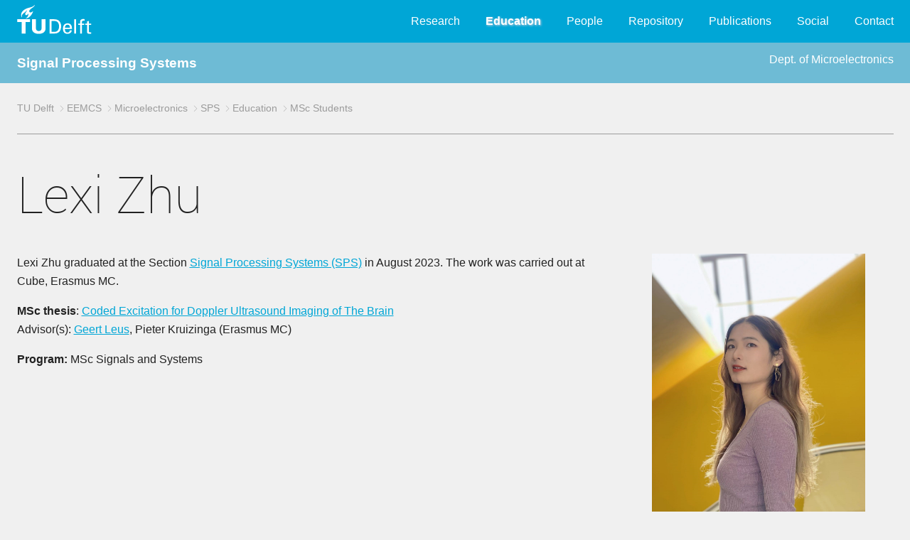

--- FILE ---
content_type: text/html; charset=UTF-8
request_url: https://sps.ewi.tudelft.nl/Education/bio.php?id=1579
body_size: 4100
content:
<!DOCTYPE html>
<html lang="en-US" class="">
<head>

<meta http-equiv="Content-Type" content="text/html; charset=UTF-8">

<meta name="viewport" content="width=device-width, initial-scale=0.9">

<!-- search engine optimizaton: dit is de kanonieke versie van de pagina die geteld wordt voor populariteit -->
<link rel="canonical" href="">
<!-- the main css style sheet -->
<!--<link rel="stylesheet" type="text/css" href="../common1/typo3.css" media="all"> -->
<link rel="stylesheet" type="text/css" href="/common1/typo3.css" media="all"><title> Signal Processing Systems </title>
<!-- provides compatibility with older browsers -->
<script src="/common1/modernizr.min.js" type="text/javascript"></script>



<!--  The line below is generated by the next script if roboto is not yet loaded
<script type="text/javascript" src="../common1/asyncfontloader.min.js" async=""></script>
-->

<!-- javascript to load roboto fonts -->
<script type="text/javascript">			
    var _wfl={
        fonts:[ {family:"roboto", weight: 300},
		{family:"roboto", weight: 100},
	      ],
    isLoaded:function(){ return document.cookie.indexOf("fontsLoaded")>=0},
    afterLoad:function(){
        document.documentElement.className+=" fontsLoaded",
        document.cookie="fontsLoaded=1; path=/"}};
    !function(){
        if(_wfl.isLoaded())
	    _wfl.afterLoad();
	else 
	   if(void 0!==document.fonts&&void 0!==window.Promise){
		document.fonts.onloadingerror=function(){console.error("Font error",arguments)};
		var o=[];
		document.fonts.forEach(function(e){ o.push(e.load())}),
		Promise.all(o).then(_wfl.afterLoad)
		}
	else{
	    var e=document.createElement("script");
	    e.type="text/javascript",
	    e.src= "/common1/asyncfontloader.min.js",
	    e.async=!0,
	    document.head.appendChild(e)}
	    }();
</script>

<!--- cookie notice (cannot be deleted, would break javascript at end) -->
<script type="text/javascript">
    var cookieNotice = cookieNotice || {};
    cookieNotice.labels = {
        statement_short: 'Deze%20website%20maakt%20gebruik%20van%20cookies.%20Wanneer%20u%20verder%20navigeert%20of%20op%20%22Ik%20ga%20akkoord%22%20klikt%2C%20geeft%20u%20toestemming%20voor%20het%20gebruik%20van%20cookies.',
	statement_detail: 'Wij%20gebruiken%20cookies%20om%20het%20gebruiksgemak%20voor%20onze%20bezoekers%20te%20verhogen%20en%20een%20gepersonaliseerde%20ervaring%20te%20bieden%20aan%20elke%20gebruiker.%20Door%20middel%20van%20cookies%20onthouden%20we%20uw%20voorkeuren%20en%20meten%20we%20gebruikersinteractie.%20Een%20cookie%20kan%20geen%20persoonlijke%20informatie%20bevatten%2C%20zoals%20een%20telefoonnummer%20of%20e-mailadres%2C%20zodoende%20kunnen%20cookies%20dus%20niet%20gebruikt%20worden%20voor%20ongevraagde%20telemarketing%20of%20e-mail%20nieuwsbrieven.',
	statement_expand: 'Wat%20zijn%20cookies%3F',
	agree: 'Ik%20ga%20akkoord',
	link_policy: 'Meer%20informatie%20over%20cookies%20vindt%20u%20in%20ons%20cookie%20beleid.',
	disagree: 'Ik%20ga%20niet%20akkoord'
    };
    cookieNotice.hitsBeforeImplicitConsent =1;
    cookieNotice.cookiePolicyDetailPage = '/cookiebeleid/';
    cookieNotice.consentChangeCallbacks = [];
</script>



<!-- Open Graph Protocol: define structured information for use in search engines (facebook) -->
<meta property="og:title" content="Organisatie">
<meta property="og:type" content="website">
<meta property="og:site_name" content="TU Delft">
<meta property="og:image" content="https://www.tudelft.nl/typo3conf/ext/site_tud/Resources/Public/Images/OpenGraph/TUDelft.jpg">
<meta property="og:image:width" content="300">
<meta property="og:image:height" content="300">

<!-- Apache SOLR enterprise search server -->
<script type="text/javascript">var tx_solr_suggestUrl = '/?eID=tx_solr_suggest&id=1';</script>

<!-- define fav-icons, tile icons and tab-icons in all sizes -->
<link rel="apple-touch-icon" sizes="57x57" href="https://www.tudelft.nl/typo3conf/ext/tud_styling/Resources/Public/img/apple-touch-icon-57x57.png">
<link rel="apple-touch-icon" sizes="60x60" href="https://www.tudelft.nl/typo3conf/ext/tud_styling/Resources/Public/img/apple-touch-icon-60x60.png">
<link rel="apple-touch-icon" sizes="72x72" href="https://www.tudelft.nl/typo3conf/ext/tud_styling/Resources/Public/img/apple-touch-icon-72x72.png">
<link rel="apple-touch-icon" sizes="76x76" href="https://www.tudelft.nl/typo3conf/ext/tud_styling/Resources/Public/img/apple-touch-icon-76x76.png">
<link rel="apple-touch-icon" sizes="114x114" href="https://www.tudelft.nl/typo3conf/ext/tud_styling/Resources/Public/img/apple-touch-icon-114x114.png">
<link rel="apple-touch-icon" sizes="120x120" href="https://www.tudelft.nl/typo3conf/ext/tud_styling/Resources/Public/img/apple-touch-icon-120x120.png">
<link rel="apple-touch-icon" sizes="144x144" href="https://www.tudelft.nl/typo3conf/ext/tud_styling/Resources/Public/img/apple-touch-icon-144x144.png">
<link rel="apple-touch-icon" sizes="152x152" href="https://www.tudelft.nl/typo3conf/ext/tud_styling/Resources/Public/img/apple-touch-icon-152x152.png">
<link rel="apple-touch-icon" sizes="180x180" href="https://www.tudelft.nl/typo3conf/ext/tud_styling/Resources/Public/img/apple-touch-icon-180x180.png">
<link rel="icon" type="image/png" href="https://www.tudelft.nl/typo3conf/ext/tud_styling/Resources/Public/img/favicon-32x32.png" sizes="32x32">
<link rel="icon" type="image/png" href="https://www.tudelft.nl/typo3conf/ext/tud_styling/Resources/Public/img/android-chrome-192x192.png" sizes="192x192">
<link rel="icon" type="image/png" href="https://www.tudelft.nl/typo3conf/ext/tud_styling/Resources/Public/img/favicon-96x96.png" sizes="96x96">
<link rel="icon" type="image/png" href="https://www.tudelft.nl/typo3conf/ext/tud_styling/Resources/Public/img/favicon-16x16.png" sizes="16x16">
<link rel="manifest" href="https://www.tudelft.nl/typo3conf/ext/tud_styling/Resources/Public/img/manifest.json">
<link rel="mask-icon" href="https://www.tudelft.nl/typo3conf/ext/tud_styling/Resources/Public/img/safari-pinned-tab.svg" color="#5bbad5">
<link rel="shortcut icon" href="https://www.tudelft.nl/typo3conf/ext/tud_styling/Resources/Public/img/favicon.ico">
<meta name="msapplication-TileColor" content="#2d89ef">
<meta name="msapplication-TileImage" content="/typo3conf/ext/tud_styling/Resources/Public/img/mstile-144x144.png">
<meta name="msapplication-config" content="/typo3conf/ext/tud_styling/Resources/Public/img/browserconfig.xml">
<meta name="theme-color" content="#ffffff">


</head>

<!-- The CSS inserts based on @media using "body:after" sm , md , lg , xl (default is defined xs) -->
<body>


<!-- Top menu including TU Delft logo -->
<nav class="bg-blue nav-top">
    <!-- hidden button for navigation overlay, activated by javascript at end (see footer.php) -->
    <button class="js-menu xs-hide">
	<div class="patty"></div>
    </button>

    <div class="container no-spacing">
	<a class="logo left" href="https://www.tudelft.nl/">
		<img src="/common1/style_images/tudelft_logo.svg" width="105" height="41" alt="">
		<span class="text-hide">TU Delft</span>
	</a>

	<div class="right">
	    <div class="nav-main">
<ul id="nav">
   <li class="nav-main__mainitem" data-priority="0">
		    <a   href="/Research">Research</a></li>
   <li class="nav-main__mainitem" data-priority="0">
		    <a  class = "current"  href="/Education">Education</a></li>
   <li class="nav-main__mainitem" data-priority="0">
		    <a   href="/People">People</a></li>
   <li class="nav-main__mainitem" data-priority="0">
		    <a   href="/Repository">Repository</a></li>
   <li class="nav-main__mainitem" data-priority="0">
		    <a   href="/Publications">Publications</a></li>
   <li class="nav-main__mainitem" data-priority="0">
		    <a   href="/Social">Social</a></li>
   <li class="nav-main__mainitem" data-priority="0">
		    <a   href="/Contact">Contact</a></li>
</ul>
		<!-- hidden button for navigation overlay reset, activated by javascript "More ..." button -->
		<button class="button-reset btn--icon i-more js-toggle" data-target=".nav-overlay" style="display: none;"></button>

	    </div>
	</div>
    </div>
</nav>

<!-- navigation overlay for small screens: same menu (activated by javascript using "More..." button) -->
<nav class="nav-overlay">
    <div class="container no-spacing">

<h1>Signal Processing Systems</h1><ul class="list-reset">
   <li data-priority="0">
		    <div class="nav-overlay__mainitem">
			<a   href="/Research">Research</a>
		    </div>
		 </li>
   <li data-priority="0">
		    <div class="nav-overlay__mainitem">
			<a  class = "current"  href="/Education">Education</a>
		    </div>
		 </li>
   <li data-priority="0">
		    <div class="nav-overlay__mainitem">
			<a   href="/People">People</a>
		    </div>
		 </li>
   <li data-priority="0">
		    <div class="nav-overlay__mainitem">
			<a   href="/Repository">Repository</a>
		    </div>
		 </li>
   <li data-priority="0">
		    <div class="nav-overlay__mainitem">
			<a   href="/Publications">Publications</a>
		    </div>
		 </li>
   <li data-priority="0">
		    <div class="nav-overlay__mainitem">
			<a   href="/Social">Social</a>
		    </div>
		 </li>
   <li data-priority="0">
		    <div class="nav-overlay__mainitem">
			<a   href="/Contact">Contact</a>
		    </div>
		 </li>
</ul>

	<button class="menu menu--close button-reset js-toggle" data-target=".nav-overlay">
	    <div class="i-close">
		<span class="text-hide">Close menu</span>
	    </div>
	</button>
    </div>
</nav>



<main>
<!-- group-dependent banner goes here -->
<div class="bg-blue bg-blue_light color-white">
    <div class="container no-spacing shadow" style="line-height:3;">
	<big><b>
	<a href="/" style="text-decoration:none;">Signal Processing Systems</a>	</b></big>
	<div class="right">
      <a href="http://microelectronics.tudelft.nl"
		  style="text-decoration:none; ">Dept. of Microelectronics</a>	</div>
    </div>
</div>


<div class="container">

    <!-- navigation breadcrumb (full width, separated by horizontal rule)) -->
<nav class="breadcrumb">
  <ul class="list-inline">
   <li><a href="http://www.tudelft.nl" title="University">TU Delft</a></li>
   <li><a href="http://ewi.tudelft.nl" title="Faculty">EEMCS</a></li>
   <li><a href="http://microelectronics.tudelft.nl" title="Department">Microelectronics</a></li>
   <li><a href="/" title="Section">SPS</a></li>
   <li><a href="/Education" title="Education">Education</a></li>
   <li><a href="/Education/mscstudents.php" title="MSc Students">MSc Students</a></li>
  </ul>
</nav>

    <!-- a row contains aside (left part) and article (main + right panel) -->
    <div class="row">

	<!-- main part + right panel,  full width -->
	<article class="md-12">
<h1>Lexi Zhu</h1>	    <!-- row grid layout contains main part + right panel -->
	    <div class="row grid layout-0">

		<!-- main part,  8/12 * 10/12 width -->
		<div class="xs-12 sm-8">

<p>Lexi Zhu graduated at the Section <a href="https://sps.ewi.tudelft.nl"> Signal Processing Systems (SPS)</a> in August 2023. The work was carried out at Cube, Erasmus MC. </p>
<p><b>MSc thesis</b>: <a href='http://resolver.tudelft.nl/uuid:2308611c-3ff6-46fc-aa50-16efa539b8df'>Coded Excitation for Doppler Ultrasound Imaging of The Brain</a><br>Advisor(s): <a href="https://sps.ewi.tudelft.nl/People/bio.php?id=3">Geert Leus</a>, Pieter Kruizinga (Erasmus MC)</p><p><b>Program:</b> MSc Signals and Systems</p>
		</div>
		<!-- end of main part -->

		<!-- right panel: 4/12 * 10/12 width -->
		<div class="xs-12 sm-4">
		    <div class="row grid layout-0">
			<div class="sm-12">

<div class="profile theme-blue">
	<img class="image-bordered" src="/shared/SPS/MScstudents/Lexi Zhu.jpg">
	<div class="box">
	    <h3>Lexi Zhu, MSc</h3>
	    <ul class="profile__contactdata">
<li class="cf"><i class="i-linkedin"></i><a href="https://www.linkedin.com/in/lexi-zhu-344828227">Personal webpage </a></li>
	    </ul>
	</div>
</div>

			</div>
		    </div>
		</div> <!-- end of sm-12 md-4 -->
		<!-- end of right panel -->

	    </div> <!-- end of row grid layout -->
	</article>
    </div> <!-- end of row -->
</div> <!-- end of container -->

</main>

<footer  style="clear:both;">
    <a class="js-back_to_top" href="#" title="back_to_top">
	<div class="btn--icon i-arrow_down"></div>
    </a>
    <div class="container">
	<div class="row">
	    <div class="md-6 lg-6 space">
		<div class="csc-header csc-header-n1">
		    <h1 class="csc-firstHeader  mg-heading">Signal Processing Systems</h1> 		</div>
	    </div>
	    <div class="md-6 lg-6 space">
		<div class="row">
		    <div class="sm-6 space">
			<p class="bodytext">
			   TU Delft<br>
			   Fac. EEMCS <br>
			   Mekelweg 4<br>
			   2628&nbsp;CD Delft <br>
		        </p>
		    </div>
		    <div class="sm-6 right">
			<p class="bodytext">
			    <a href="/Contact/"> Contact </a>
			    <br>
	    <a href="/admin/">Admin</a>			    <br>
			</p>
		    </div>
		</div> <!-- row -->
	    </div> <!-- md-6 -->
	</div> <!-- row -->
    </div> <!-- container -->
</footer>





<!-- tudelft typo3 javascript to handle display toggles based on click events -->
<script src="/common1/dist.javascripts.edea562484.min.js" 
type="text/javascript"></script>




</body>
</html>



